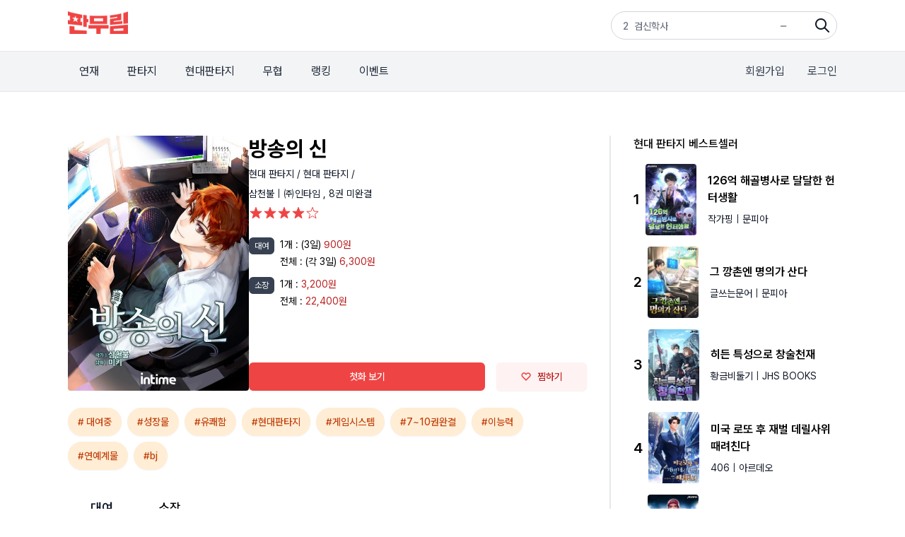

--- FILE ---
content_type: application/javascript
request_url: https://www.fanmurim.com/js/dist/web_search_main-cf98b5e55330ce69f9ec.js
body_size: 2357
content:
"use strict";(self.webpackChunkfront=self.webpackChunkfront||[]).push([[5150],{6133:function(a,e){Object.defineProperty(e,"__esModule",{value:!0}),e.default={defaultError:"일시적인 오류가 발생했습니다."}},8888:function(a,e,n){var t=this&&this.__spreadArray||function(a,e){for(var n=0,t=e.length,l=a.length;n<t;n++,l++)a[l]=e[n];return a},l=this&&this.__importDefault||function(a){return a&&a.__esModule?a:{default:a}};Object.defineProperty(e,"__esModule",{value:!0}),e.searchMain=void 0;var o,r,s,i,c,d,u,h,p,f,k,v,m,y=l(n(878)),w=n(3156),g=n(9141),b=w.storageFactory((function(){return localStorage})),S=(o=function(){var a=y.default("input[name='searchText']").val();a&&""!==(null==a?void 0:a.replace(/ /gi,""))&&(u(),(null==a?void 0:a.startsWith("#"))&&a.replace(/#/g,"").length>0?window.location.href="/search/keyword?searchText="+encodeURIComponent(a.replace(/#/g,"")):window.location.href="/search?searchText="+encodeURIComponent(a))},r=function(){y.default("input[name='searchText']").keydown((function(a){a.stopPropagation(),13===a.keyCode&&o(),y.default("input[name='prevSearchText']").val(y.default(this).val()||"")})),y.default("input[name='searchText']").on("click",(function(a){a.stopPropagation()})),y.default("button[name='btnSearch']").on("click",(function(a){a.stopPropagation(),o()})),y.default("input[name='searchText']").bindWithDelay("keyup",(function(){s(y.default(this).val())}),100)},s=function(a){var e=y.default("input[name='prevSearchText']").val(),n=(null==e?void 0:e.replace(/ /gi,""))||"";if(""===(a=a.replace(/ /gi,"")))return y.default("div[name='searchPreviewLayer'] ul").html(""),y.default("div[name='searchPreviewLayer']").hide(),void y.default("div[name='commonSearchLayer']").show();n!==a&&(a.startsWith("#")&&a.replace(/#/g,"").length>0?i(a):c(a))},i=function(a){y.default.ajax({url:"/search/keyword/preview",type:"GET",data:{searchText:a.replace(/#/g,"")},success:function(a){d(a.data)}})},c=function(a){y.default.ajax({url:"/search/preview",type:"GET",data:{searchText:a},success:function(a){d(a.data)}})},d=function(a){if(!a||!y.default("input[name='searchText']").val())return y.default("div[name='searchPreviewLayer'] ul").html(""),y.default("div[name='searchPreviewLayer']").hide(),void y.default("div[name='commonSearchLayer']").show();var e="";y.default.each(a,(function(a,n){e+="<li>",e+='<a href="/book/'+n.bookMetaNo+'" data-on="click" data-event-action="clickBook" data-event-label="작품-'+n.bookTitle+'">',e+='<span class="title">'+n.bookTitle+"</span>",e+='<span class="author">'+n.authorName+"</span>",e+='<span class="sep">|</span>',e+='<span class="publ">'+n.publisherName+"</span>",e+="</a>",e+="</li>"}));var n="";a.length>5&&(n+='<button name="btnShowMore" class="btn-more-view">더보기<span>+</span></button>'),y.default("div[name='searchPreviewLayer'] ul").html(e).append(n),y.default("div[name='searchPreviewLayer']").show(),y.default("div[name='commonSearchLayer']").hide(),""!==n&&y.default("button[name='btnShowMore']").on("click",(function(){o()}))},u=function(){g.CommonUtil.migrateLsCookieToLocalStorage();var a=y.default("input[name='searchText']").val();if(a){var e=b.getItem("latelySearches"),n=[];if(e){var l=JSON.parse(e),o=new Set(t([a],l));(n=Array.from(o)).length>10&&n.splice(10)}else n.push(a);b.setItem("latelySearches",JSON.stringify(n)),y.default("div[name='latelySearchLayer']").length>0&&T.renderLatelySearch()}},{init:function(){r()}}),T=(h=function(){y.default.ajax({url:"/search/rest",type:"GET",success:function(a){var e,n;f(a.data.top10),p(a.data.hottest),"y"===g.CommonUtil.getCookie("isJoinNow")?("/"===location.pathname&&g.modalOpen("#registerComplete"),g.CommonUtil.setCookie("isJoinNow",null)):null===(n=null===(e=window.layerPopup)||void 0===e?void 0:e.getAvailablePopups)||void 0===n||n.call(e)}})},p=function(a){var e=y.default("div[name='hottestKeywordLayer']");if(void 0!==a&&0!==a.length){var n="";y.default.each(a,(function(a,e){n+="<a data-keyword="+e.keyword.keywordName+' data-on="click" data-event-action="clickTagPage" data-event-label="태그-'+e.keyword.keywordName+'">#'+e.keyword.keywordName+"</a>"})),e.html(n),e.on("click","a",T.keywordSearch)}else e.prev("h4").remove()},f=function(a){if(void 0!==a&&0!==a.length){var e="",n="";y.default.each(a,(function(a,t){var l="";a<3&&(l="r"+(a+1)),e+='<li class="'+l+'">',n+='<li class="s2-search-rank-item"><p class="s2-search-rank-title rank-title"><span class="rank">'+(a+1)+"</span><span>"+t.bookTitle+"</span></p>",e+='<span class="rank">'+(a+1)+"</span>",null!=t.bookMeta&&null!=t.bookMeta?(e+='<a href="/book/'+t.bookMeta.bookMetaNo+'" data-on="click" data-event-action="clickBook" data-event-label="작품-'+t.bookTitle+'">'+t.bookTitle+"</a>",10===t.variableRank?(e+='<span class="ico-rank new">new</span>',n+='<span class="s2-search-rank-icon new">new</span>'):t.variableRank>0?(e+='<span class="ico-rank up">'+t.variableRank+"</span>",n+='<span class="s2-search-rank-icon up">'+t.variableRank+"</span>"):t.variableRank<0?(e+='<span class="ico-rank down">'+-1*t.variableRank+"</span>",n+='<span class="s2-search-rank-icon down">'+-1*t.variableRank+"</span>"):(e+='<span class="ico-rank no"></span>',n+='<span class="s2-search-rank-icon no"></span>')):(e+='<a href="/book/'+t.bookMetaNo+'" data-on="click" data-event-action="clickBook" data-event-label="작품-'+t.bookTitle+'">'+t.bookTitle+"</a>",null==t.rankingGap?(e+='<span class="ico-rank new">new</span>',n+='<span class="s2-search-rank-icon new">new</span>'):t.rankingGap>0?(e+='<span class="ico-rank up">'+t.rankingGap+"</span>",n+='<span class="s2-search-rank-icon up">'+t.rankingGap+"</span>"):t.rankingGap<0?(e+='<span class="ico-rank down">'+-1*t.rankingGap+"</span>",n+='<span class="s2-search-rank-icon down">'+-1*t.rankingGap+"</span>"):(e+='<span class="ico-rank no"></span>',n+='<span class="s2-search-rank-icon no"></span>')),e+="</li>",n+="</li>"})),y.default("div[name='searchTop10Layer'] ul").html(e),y.default(".s2-search-rank-list").html(n)}},k=function(){if(g.CommonUtil.migrateLsCookieToLocalStorage(),0!==y.default("div[name='latelySearchLayer']").length){var a=b.getItem("latelySearches"),e=y.default("div[name='latelySearchLayer']");if(a){for(var n=JSON.parse(a),t=n.length>10?10:n.length,l='<div class="words">',o=1;o<=t;o++){var r=n[n.length-o];r.startsWith("#")?l+='<span><a href="/search/keyword?searchText='+r.replace(/#/g,"")+"\" data-on='click' data-event-action='clickTagPage' data-event-label='태그-"+r+"'>"+r+"</a>":l+='<span><a href="/search?searchText='+r+"\" data-on='click' data-event-action='clickSearchPage' data-event-label='검색어-"+r+"'>"+r+"</a>",l+="<button class=\"del\" data-on='click' data-event-label='버튼-삭제'>삭제</button></span>"}l+="</div>",l+="<button class=\"btn-del-all\"  data-on='click' data-event-label='버튼-최근검색어전체삭제'>검색어 전체 삭제</button>",y.default("div[name='latelySearchLayer']").html(l),e.on("click",".del",v),e.on("click",".btn-del-all",m)}else y.default("div[name='latelySearchLayer']").html('<div class="no-words">최근 검색어가 없습니다.</div>')}},{init:function(){k(),h()},removeLatelySearch:v=function(a){g.CommonUtil.migrateLsCookieToLocalStorage();var e=a.currentTarget.dataset.keyword,n=b.getItem("latelySearches");if(n){var t=JSON.parse(n);t=t.filter((function(a){return a!==e})),b.setItem("latelySearches",JSON.stringify(t))}k()},removeLatelySearchAll:m=function(){b.setItem("latelySearches",""),k()},renderLatelySearch:k,keywordSearch:function(a){window.location.href="/search/keyword?searchText="+encodeURIComponent(a.currentTarget.dataset.keyword)}});e.searchMain=T,S.init(),T.init(),setInterval((function(){y.default(".s2-search-rank-list li:first").slideUp((function(){y.default(this).appendTo(y.default(".s2-search-rank-list")).slideDown()}))}),3e3),window.searchMain=T}},function(a){a.O(0,[1216,9749],(function(){return 8888,a(a.s=8888)})),a.O()}]);

--- FILE ---
content_type: application/javascript
request_url: https://www.fanmurim.com/web/js/autotrack.custom.js
body_size: 7075
content:
(function(){var h,aa="function"==typeof Object.defineProperties?Object.defineProperty:function(a,b,c){if(c.get||c.set)throw new TypeError("ES3 does not support getters and setters.");a!=Array.prototype&&a!=Object.prototype&&(a[b]=c.value)},k="undefined"!=typeof window&&window===this?this:"undefined"!=typeof global&&null!=global?global:this;function l(){l=function(){};k.Symbol||(k.Symbol=ba)}var ca=0;function ba(a){return"jscomp_symbol_"+(a||"")+ca++}
function m(){l();var a=k.Symbol.iterator;a||(a=k.Symbol.iterator=k.Symbol("iterator"));"function"!=typeof Array.prototype[a]&&aa(Array.prototype,a,{configurable:!0,writable:!0,value:function(){return da(this)}});m=function(){}}function da(a){var b=0;return ea(function(){return b<a.length?{done:!1,value:a[b++]}:{done:!0}})}function ea(a){m();a={next:a};a[k.Symbol.iterator]=function(){return this};return a}function fa(a){m();l();m();var b=a[Symbol.iterator];return b?b.call(a):da(a)}
function n(a){if(!(a instanceof Array)){a=fa(a);for(var b,c=[];!(b=a.next()).done;)c.push(b.value);a=c}return a}function ha(a,b){function c(){}c.prototype=b.prototype;a.Y=b.prototype;a.prototype=new c;a.prototype.constructor=a;for(var d in b)if(Object.defineProperties){var e=Object.getOwnPropertyDescriptor(b,d);e&&Object.defineProperty(a,d,e)}else a[d]=b[d]}var q=window.Element.prototype,ia=q.matches||q.matchesSelector||q.webkitMatchesSelector||q.mozMatchesSelector||q.msMatchesSelector||q.oMatchesSelector;
function ja(a,b){if(a&&1==a.nodeType&&b){if("string"==typeof b||1==b.nodeType)return a==b||ka(a,b);if("length"in b)for(var c=0,d;d=b[c];c++)if(a==d||ka(a,d))return!0}return!1}function ka(a,b){if("string"!=typeof b)return!1;if(ia)return ia.call(a,b);b=a.parentNode.querySelectorAll(b);for(var c=0,d;d=b[c];c++)if(d==a)return!0;return!1}function la(a){for(var b=[];a&&a.parentNode&&1==a.parentNode.nodeType;)a=a.parentNode,b.push(a);return b}
function ma(a,b,c){function d(a){var d;if(g.composed&&"function"==typeof a.composedPath)for(var e=a.composedPath(),f=0,F;F=e[f];f++)1==F.nodeType&&ja(F,b)&&(d=F);else a:{if((d=a.target)&&1==d.nodeType&&b)for(d=[d].concat(la(d)),e=0;f=d[e];e++)if(ja(f,b)){d=f;break a}d=void 0}d&&c.call(d,a,d)}var e=document,g={composed:!0,I:!0},g=void 0===g?{}:g;e.addEventListener(a,d,g.I);return{l:function(){e.removeEventListener(a,d,g.I)}}}
function na(a){var b={};if(!a||1!=a.nodeType)return b;a=a.attributes;if(!a.length)return{};for(var c=0,d;d=a[c];c++)b[d.name]=d.value;return b}var oa=/:(80|443)$/,r=document.createElement("a"),t={};
function u(a){a=a&&"."!=a?a:location.href;if(t[a])return t[a];r.href=a;if("."==a.charAt(0)||"/"==a.charAt(0))return u(r.href);var b="80"==r.port||"443"==r.port?"":r.port,b="0"==b?"":b,c=r.host.replace(oa,"");return t[a]={hash:r.hash,host:c,hostname:r.hostname,href:r.href,origin:r.origin?r.origin:r.protocol+"//"+c,pathname:"/"==r.pathname.charAt(0)?r.pathname:"/"+r.pathname,port:b,protocol:r.protocol,search:r.search}}var v=[];
function pa(a,b){var c=this;this.context=a;this.G=b;this.f=(this.c=/Task$/.test(b))?a.get(b):a[b];this.b=[];this.a=[];this.g=function(a){for(var b=[],d=0;d<arguments.length;++d)b[d-0]=arguments[d];return c.a[c.a.length-1].apply(null,[].concat(n(b)))};this.c?a.set(b,this.g):a[b]=this.g}function w(a,b,c){a=qa(a,b);a.b.push(c);ra(a)}function x(a,b,c){a=qa(a,b);c=a.b.indexOf(c);-1<c&&(a.b.splice(c,1),0<a.b.length?ra(a):a.l())}
function ra(a){a.a=[];for(var b,c=0;b=a.b[c];c++){var d=a.a[c-1]||a.f.bind(a.context);a.a.push(b(d))}}pa.prototype.l=function(){var a=v.indexOf(this);-1<a&&(v.splice(a,1),this.c?this.context.set(this.G,this.f):this.context[this.G]=this.f)};function qa(a,b){var c=v.filter(function(c){return c.context==a&&c.G==b})[0];c||(c=new pa(a,b),v.push(c));return c}
function y(a,b,c,d,e,g){if("function"==typeof d){var f=c.get("buildHitTask");return{buildHitTask:function(c){c.set(a,null,!0);c.set(b,null,!0);d(c,e,g);f(c)}}}return z({},a,b)}function A(a,b){var c=na(a),d={};Object.keys(c).forEach(function(a){if(!a.indexOf(b)&&a!=b+"on"){var e=c[a];"true"==e&&(e=!0);"false"==e&&(e=!1);a=sa(a.slice(b.length));d[a]=e}});return d}
function ta(a){"loading"==document.readyState?document.addEventListener("DOMContentLoaded",function c(){document.removeEventListener("DOMContentLoaded",c);a()}):a()}function ua(a,b){var c;return function(d){for(var e=[],g=0;g<arguments.length;++g)e[g-0]=arguments[g];clearTimeout(c);c=setTimeout(function(){return a.apply(null,[].concat(n(e)))},b)}}function va(a){function b(){c||(c=!0,a())}var c=!1;setTimeout(b,2E3);return b}var B={};
function wa(a,b){function c(){clearTimeout(e.timeout);e.send&&x(a,"send",e.send);delete B[d];e.H.forEach(function(a){return a()})}var d=a.get("trackingId"),e=B[d]=B[d]||{};clearTimeout(e.timeout);e.timeout=setTimeout(c,0);e.H=e.H||[];e.H.push(b);e.send||(e.send=function(a){return function(b){for(var d=[],e=0;e<arguments.length;++e)d[e-0]=arguments[e];c();a.apply(null,[].concat(n(d)))}},w(a,"send",e.send))}
var z=Object.assign||function(a,b){for(var c=[],d=1;d<arguments.length;++d)c[d-1]=arguments[d];for(var d=0,e=c.length;d<e;d++){var g=Object(c[d]),f;for(f in g)Object.prototype.hasOwnProperty.call(g,f)&&(a[f]=g[f])}return a};function sa(a){return a.replace(/[\-\_]+(\w?)/g,function(a,c){return c.toUpperCase()})}function C(a){return"object"==typeof a&&null!==a}var D=function xa(b){return b?(b^16*Math.random()>>b/4).toString(16):"10000000-1000-4000-8000-100000000000".replace(/[018]/g,xa)};
function E(a,b){var c=window.GoogleAnalyticsObject||"ga";window[c]=window[c]||function(a){for(var b=[],d=0;d<arguments.length;++d)b[d-0]=arguments[d];(window[c].q=window[c].q||[]).push(b)};window.gaDevIds=window.gaDevIds||[];0>window.gaDevIds.indexOf("i5iSjo")&&window.gaDevIds.push("i5iSjo");window[c]("provide",a,b);window.gaplugins=window.gaplugins||{};window.gaplugins[a.charAt(0).toUpperCase()+a.slice(1)]=b}var G={J:1,K:2,L:3,N:4,V:5,O:6,P:7,W:8,X:9,M:10},H=Object.keys(G).length;
function I(a,b){a.set("\x26_av","2.4.1");var c=a.get("\x26_au"),c=parseInt(c||"0",16).toString(2);if(c.length<H)for(var d=H-c.length;d;)c="0"+c,d--;b=H-b;c=c.substr(0,b)+1+c.substr(b+1);a.set("\x26_au",parseInt(c||"0",2).toString(16))}
function J(a,b){var c=this;I(a,G.K);if(window.addEventListener){this.a=z({events:["click"],fieldsObj:{},attributePrefix:"ga-"},b);this.f=a;this.c=this.c.bind(this);var d="["+this.a.attributePrefix+"on]";this.b={};this.a.events.forEach(function(a){c.b[a]=ma(a,d,c.c)})}}
J.prototype.c=function(a,b){var c=this.a.attributePrefix;if(!(0>b.getAttribute(c+"on").split(/\s*,\s*/).indexOf(a.type))){var c=A(b,c),d=z({},this.a.fieldsObj,c);this.f.send(c.hitType||"event",y({transport:"beacon"},d,this.f,this.a.hitFilter,b,a))}};J.prototype.remove=function(){var a=this;Object.keys(this.b).forEach(function(b){a.b[b].l()})};E("eventTracker",J);
function ya(a,b){var c=this;I(a,G.L);window.IntersectionObserver&&window.MutationObserver&&(this.a=z({rootMargin:"0px",fieldsObj:{},attributePrefix:"ga-"},b),this.c=a,this.C=this.C.bind(this),this.F=this.F.bind(this),this.A=this.A.bind(this),this.B=this.B.bind(this),this.b=null,this.items=[],this.i={},this.h={},ta(function(){c.a.elements&&c.observeElements(c.a.elements)}))}h=ya.prototype;
h.observeElements=function(a){var b=this;a=K(this,a);this.items=this.items.concat(a.items);this.i=z({},a.i,this.i);this.h=z({},a.h,this.h);a.items.forEach(function(a){var c=b.h[a.threshold]=b.h[a.threshold]||new IntersectionObserver(b.F,{rootMargin:b.a.rootMargin,threshold:[+a.threshold]});(a=b.i[a.id]||(b.i[a.id]=document.getElementById(a.id)))&&c.observe(a)});this.b||(this.b=new MutationObserver(this.C),this.b.observe(document.body,{childList:!0,subtree:!0}));requestAnimationFrame(function(){})};
h.unobserveElements=function(a){var b=[],c=[];this.items.forEach(function(d){a.some(function(a){a=za(a);return a.id===d.id&&a.threshold===d.threshold&&a.trackFirstImpressionOnly===d.trackFirstImpressionOnly})?c.push(d):b.push(d)});if(b.length){var d=K(this,b),e=K(this,c);this.items=d.items;this.i=d.i;this.h=d.h;c.forEach(function(a){if(!d.i[a.id]){var b=e.h[a.threshold],c=e.i[a.id];c&&b.unobserve(c);d.h[a.threshold]||e.h[a.threshold].disconnect()}})}else this.unobserveAllElements()};
h.unobserveAllElements=function(){var a=this;Object.keys(this.h).forEach(function(b){a.h[b].disconnect()});this.b.disconnect();this.b=null;this.items=[];this.i={};this.h={}};function K(a,b){var c=[],d={},e={};b.length&&b.forEach(function(b){b=za(b);c.push(b);e[b.id]=a.i[b.id]||null;d[b.threshold]=a.h[b.threshold]||null});return{items:c,i:e,h:d}}h.C=function(a){for(var b=0,c;c=a[b];b++){for(var d=0,e;e=c.removedNodes[d];d++)L(this,e,this.B);for(d=0;e=c.addedNodes[d];d++)L(this,e,this.A)}};
function L(a,b,c){1==b.nodeType&&b.id in a.i&&c(b.id);for(var d=0,e;e=b.childNodes[d];d++)L(a,e,c)}
h.F=function(a){for(var b=[],c=0,d;d=a[c];c++)for(var e=0,g;g=this.items[e];e++){var f;if(f=d.target.id===g.id)(f=g.threshold)?f=d.intersectionRatio>=f:(f=d.intersectionRect,f=0<f.top||0<f.bottom||0<f.left||0<f.right);if(f){var p=g.id;f=document.getElementById(p);var p={transport:"beacon",eventCategory:"Viewport",eventAction:"impression",eventLabel:p,nonInteraction:!0},Ia=z({},this.a.fieldsObj,A(f,this.a.attributePrefix));this.c.send("event",y(p,Ia,this.c,this.a.hitFilter,f));g.trackFirstImpressionOnly&&
b.push(g)}}b.length&&this.unobserveElements(b)};h.A=function(a){var b=this,c=this.i[a]=document.getElementById(a);this.items.forEach(function(d){a==d.id&&b.h[d.threshold].observe(c)})};h.B=function(a){var b=this,c=this.i[a];this.items.forEach(function(d){a==d.id&&b.h[d.threshold].unobserve(c)});this.i[a]=null};h.remove=function(){this.unobserveAllElements()};E("impressionTracker",ya);function za(a){"string"==typeof a&&(a={id:a});return z({threshold:0,trackFirstImpressionOnly:!0},a)}
function Aa(){this.a={}}function Ba(a,b){(a.a.externalSet=a.a.externalSet||[]).push(b)}Aa.prototype.R=function(a,b){for(var c=[],d=1;d<arguments.length;++d)c[d-1]=arguments[d];(this.a[a]=this.a[a]||[]).forEach(function(a){return a.apply(null,[].concat(n(c)))})};var M={},N=!1,O;function P(a,b){b=void 0===b?{}:b;this.a={};this.b=a;this.v=b;this.j=null}ha(P,Aa);function Q(a,b,c){a=["autotrack",a,b].join(":");M[a]||(M[a]=new P(a,c),N||(window.addEventListener("storage",Ca),N=!0));return M[a]}
function R(){if(null!=O)return O;try{window.localStorage.setItem("autotrack","autotrack"),window.localStorage.removeItem("autotrack"),O=!0}catch(a){O=!1}return O}P.prototype.get=function(){if(this.j)return this.j;if(R())try{this.j=S(window.localStorage.getItem(this.b))}catch(a){}return this.j=z({},this.v,this.j)};P.prototype.set=function(a){this.j=z({},this.v,this.j,a);if(R())try{var b=JSON.stringify(this.j);window.localStorage.setItem(this.b,b)}catch(c){}};
function Da(a){a.j={};if(R())try{window.localStorage.removeItem(a.b)}catch(b){}}P.prototype.l=function(){delete M[this.b];Object.keys(M).length||(window.removeEventListener("storage",Ca),N=!1)};function Ca(a){var b=M[a.key];if(b){var c=z({},b.v,S(a.oldValue));a=z({},b.v,S(a.newValue));b.j=a;b.R("externalSet",a,c)}}function S(a){var b={};if(a)try{b=JSON.parse(a)}catch(c){}return b}var T={};
function U(a,b,c){this.f=a;this.timeout=b||Ea;this.timeZone=c;this.b=this.b.bind(this);w(a,"sendHitTask",this.b);try{this.c=new Intl.DateTimeFormat("en-US",{timeZone:this.timeZone})}catch(d){}this.a=Q(a.get("trackingId"),"session",{hitTime:0,isExpired:!1});this.a.get().id||this.a.set({id:D()})}function Fa(a,b,c){var d=a.get("trackingId");return T[d]?T[d]:T[d]=new U(a,b,c)}function V(a){return a.a.get().id}
U.prototype.isExpired=function(a){a=void 0===a?V(this):a;if(a!=V(this))return!0;a=this.a.get();if(a.isExpired)return!0;var b=a.hitTime;return b&&(a=new Date,b=new Date(b),a-b>6E4*this.timeout||this.c&&this.c.format(a)!=this.c.format(b))?!0:!1};U.prototype.b=function(a){var b=this;return function(c){a(c);var d=c.get("sessionControl");c="start"==d||b.isExpired();var d="end"==d,e=b.a.get();e.hitTime=+new Date;c&&(e.isExpired=!1,e.id=D());d&&(e.isExpired=!0);b.a.set(e)}};
U.prototype.l=function(){x(this.f,"sendHitTask",this.b);this.a.l();delete T[this.f.get("trackingId")]};var Ea=30;function W(a,b){I(a,G.M);window.addEventListener&&(this.b=z({increaseThreshold:20,sessionTimeout:Ea,fieldsObj:{}},b),this.f=a,this.c=Ga(this),this.g=ua(this.g.bind(this),500),this.o=this.o.bind(this),this.a=Q(a.get("trackingId"),"plugins/max-scroll-tracker"),this.m=Fa(a,this.b.sessionTimeout,this.b.timeZone),w(a,"set",this.o),Ha(this))}
function Ha(a){100>(a.a.get()[a.c]||0)&&window.addEventListener("scroll",a.g)}
W.prototype.g=function(){var a=document.documentElement,b=document.body,a=Math.min(100,Math.max(0,Math.round(window.pageYOffset/(Math.max(a.offsetHeight,a.scrollHeight,b.offsetHeight,b.scrollHeight)-window.innerHeight)*100))),b=V(this.m);b!=this.a.get().sessionId&&(Da(this.a),this.a.set({sessionId:b}));if(this.m.isExpired(this.a.get().sessionId))Da(this.a);else if(b=this.a.get()[this.c]||0,a>b&&(100!=a&&100!=b||window.removeEventListener("scroll",this.g),b=a-b,100==a||b>=this.b.increaseThreshold)){var c=
{};this.a.set((c[this.c]=a,c.sessionId=V(this.m),c));a={transport:"beacon",eventCategory:"Max Scroll",eventAction:"increase",eventValue:b,eventLabel:String(a),nonInteraction:!0};this.b.maxScrollMetricIndex&&(a["metric"+this.b.maxScrollMetricIndex]=b);this.f.send("event",y(a,this.b.fieldsObj,this.f,this.b.hitFilter))}};W.prototype.o=function(a){var b=this;return function(c,d){a(c,d);var e={};(C(c)?c:(e[c]=d,e)).page&&(c=b.c,b.c=Ga(b),b.c!=c&&Ha(b))}};
function Ga(a){a=u(a.f.get("page")||a.f.get("location"));return a.pathname+a.search}W.prototype.remove=function(){this.m.l();window.removeEventListener("scroll",this.g);x(this.f,"set",this.o)};E("maxScrollTracker",W);function X(a,b){I(a,G.J);this.a=z({},b);this.g=a;this.b=this.a.stripQuery&&this.a.queryDimensionIndex?"dimension"+this.a.queryDimensionIndex:null;this.f=this.f.bind(this);this.c=this.c.bind(this);w(a,"get",this.f);w(a,"buildHitTask",this.c)}
X.prototype.f=function(a){var b=this;return function(c){if("page"==c||c==b.b){var d={location:a("location"),page:a("page")};return Ja(b,d)[c]}return a(c)}};X.prototype.c=function(a){var b=this;return function(c){var d=Ja(b,{location:c.get("location"),page:c.get("page")});c.set(d,null,!0);a(c)}};
function Ja(a,b){var c=u(b.page||b.location),d=c.pathname;if(a.a.indexFilename){var e=d.split("/");a.a.indexFilename==e[e.length-1]&&(e[e.length-1]="",d=e.join("/"))}"remove"==a.a.trailingSlash?d=d.replace(/\/+$/,""):"add"==a.a.trailingSlash&&(/\.\w+$/.test(d)||"/"==d.substr(-1)||(d+="/"));d={page:d+(a.a.stripQuery?Ka(a,c.search):c.search)};b.location&&(d.location=b.location);a.b&&(d[a.b]=c.search.slice(1)||"(not set)");return"function"==typeof a.a.urlFieldsFilter?(b=a.a.urlFieldsFilter(d,u),c={page:b.page,
location:b.location},a.b&&(c[a.b]=b[a.b]),c):d}function Ka(a,b){if(Array.isArray(a.a.queryParamsWhitelist)){var c=[];b.slice(1).split("\x26").forEach(function(b){var d=fa(b.split("\x3d"));b=d.next().value;d=d.next().value;-1<a.a.queryParamsWhitelist.indexOf(b)&&d&&c.push([b,d])});return c.length?"?"+c.map(function(a){return a.join("\x3d")}).join("\x26"):""}return""}X.prototype.remove=function(){x(this.g,"get",this.f);x(this.g,"buildHitTask",this.c)};E("cleanUrlTracker",X);var La={};
function Ma(a,b){I(a,G.N);window.matchMedia&&(this.a=z({changeTemplate:this.changeTemplate,changeTimeout:1E3,fieldsObj:{}},b),C(this.a.definitions)&&(b=this.a.definitions,this.a.definitions=Array.isArray(b)?b:[b],this.b=a,this.c=[],Na(this)))}function Na(a){a.a.definitions.forEach(function(b){if(b.name&&b.dimensionIndex){var c=Oa(b);a.b.set("dimension"+b.dimensionIndex,c);Pa(a,b)}})}function Oa(a){var b;a.items.forEach(function(a){Qa(a.media).matches&&(b=a)});return b?b.name:"(not set)"}
function Pa(a,b){b.items.forEach(function(c){c=Qa(c.media);var d=ua(function(){var c=Oa(b),d=a.b.get("dimension"+b.dimensionIndex);c!==d&&(a.b.set("dimension"+b.dimensionIndex,c),c={transport:"beacon",eventCategory:b.name,eventAction:"change",eventLabel:a.a.changeTemplate(d,c),nonInteraction:!0},a.b.send("event",y(c,a.a.fieldsObj,a.b,a.a.hitFilter)))},a.a.changeTimeout);c.addListener(d);a.c.push({U:c,S:d})})}Ma.prototype.remove=function(){for(var a=0,b;b=this.c[a];a++)b.U.removeListener(b.S)};
Ma.prototype.changeTemplate=function(a,b){return a+" \x3d\x3e "+b};E("mediaQueryTracker",Ma);function Qa(a){return La[a]||(La[a]=window.matchMedia(a))}function Y(a,b){var c=this;I(a,G.O);window.addEventListener&&(this.a=z({events:["click"],linkSelector:"a, area",shouldTrackOutboundLink:this.shouldTrackOutboundLink,fieldsObj:{},attributePrefix:"ga-"},b),this.c=a,this.f=this.f.bind(this),this.b={},this.a.events.forEach(function(a){c.b[a]=ma(a,c.a.linkSelector,c.f)}))}
Y.prototype.f=function(a,b){var c=this;if(this.a.shouldTrackOutboundLink(b,u)){var d=b.getAttribute("href")||b.getAttribute("xlink:href"),e=u(d),e={transport:"beacon",eventCategory:"Outbound Link",eventAction:a.type,eventLabel:e.href},g=z({},this.a.fieldsObj,A(b,this.a.attributePrefix)),f=y(e,g,this.c,this.a.hitFilter,b,a);if(navigator.sendBeacon||"click"!=a.type||"_blank"==b.target||a.metaKey||a.ctrlKey||a.shiftKey||a.altKey||1<a.which)this.c.send("event",f);else{var p=function(){window.removeEventListener("click",
p);if(!a.defaultPrevented){a.preventDefault();var b=f.hitCallback;f.hitCallback=va(function(){"function"==typeof b&&b();location.href=d})}c.c.send("event",f)};window.addEventListener("click",p)}}};Y.prototype.shouldTrackOutboundLink=function(a,b){a=a.getAttribute("href")||a.getAttribute("xlink:href");b=b(a);return b.hostname!=location.hostname&&"http"==b.protocol.slice(0,4)};Y.prototype.remove=function(){var a=this;Object.keys(this.b).forEach(function(b){a.b[b].l()})};E("outboundLinkTracker",Y);
var Z=D();
function Ra(a,b){var c=this;I(a,G.P);document.visibilityState&&(this.a=z({sessionTimeout:Ea,visibleThreshold:5E3,sendInitialPageview:!1,fieldsObj:{}},b),this.b=a,this.g=document.visibilityState,this.m=null,this.o=!1,this.u=this.u.bind(this),this.s=this.s.bind(this),this.w=this.w.bind(this),this.D=this.D.bind(this),this.c=Q(a.get("trackingId"),"plugins/page-visibility-tracker"),Ba(this.c,this.D),this.f=Fa(a,this.a.sessionTimeout,this.a.timeZone),w(a,"set",this.u),window.addEventListener("unload",this.w),
document.addEventListener("visibilitychange",this.s),wa(this.b,function(){if("visible"==document.visibilityState)c.a.sendInitialPageview&&(Sa(c,{T:!0}),c.o=!0),c.c.set({time:+new Date,state:"visible",pageId:Z,sessionId:V(c.f)});else if(c.a.sendInitialPageview&&c.a.pageLoadsMetricIndex){var a={},a=(a.transport="beacon",a.eventCategory="Page Visibility",a.eventAction="page load",a.eventLabel="(not set)",a["metric"+c.a.pageLoadsMetricIndex]=1,a.nonInteraction=!0,a);c.b.send("event",y(a,c.a.fieldsObj,
c.b,c.a.hitFilter))}}))}h=Ra.prototype;
h.s=function(){var a=this;if("visible"==document.visibilityState||"hidden"==document.visibilityState){var b=Ta(this),c={time:+new Date,state:document.visibilityState,pageId:Z,sessionId:V(this.f)};"visible"==document.visibilityState&&this.a.sendInitialPageview&&!this.o&&(Sa(this),this.o=!0);"hidden"==document.visibilityState&&this.m&&clearTimeout(this.m);this.f.isExpired(b.sessionId)?(Da(this.c),"hidden"==this.g&&"visible"==document.visibilityState&&(clearTimeout(this.m),this.m=setTimeout(function(){a.c.set(c);
Sa(a,{hitTime:c.time})},this.a.visibleThreshold))):(b.pageId==Z&&"visible"==b.state&&Ua(this,b),this.c.set(c));this.g=document.visibilityState}};function Ta(a){var b=a.c.get();"visible"==a.g&&"hidden"==b.state&&b.pageId!=Z&&(b.state="visible",b.pageId=Z,a.c.set(b));return b}
function Ua(a,b,c){c=(c?c:{}).hitTime;var d={hitTime:c},d=(d?d:{}).hitTime;(b=b.time?(d||+new Date)-b.time:0)&&b>=a.a.visibleThreshold&&(b=Math.round(b/1E3),d={transport:"beacon",nonInteraction:!0,eventCategory:"Page Visibility",eventAction:"track",eventValue:b,eventLabel:"(not set)"},c&&(d.queueTime=+new Date-c),a.a.visibleMetricIndex&&(d["metric"+a.a.visibleMetricIndex]=b),a.b.send("event",y(d,a.a.fieldsObj,a.b,a.a.hitFilter)))}
function Sa(a,b){var c=b?b:{};b=c.hitTime;var c=c.T,d={transport:"beacon"};b&&(d.queueTime=+new Date-b);c&&a.a.pageLoadsMetricIndex&&(d["metric"+a.a.pageLoadsMetricIndex]=1);a.b.send("pageview",y(d,a.a.fieldsObj,a.b,a.a.hitFilter))}h.u=function(a){var b=this;return function(c,d){var e={},e=C(c)?c:(e[c]=d,e);e.page&&e.page!==b.b.get("page")&&"visible"==b.g&&b.s();a(c,d)}};h.D=function(a,b){a.time!=b.time&&(b.pageId!=Z||"visible"!=b.state||this.f.isExpired(b.sessionId)||Ua(this,b,{hitTime:a.time}))};
h.w=function(){"hidden"!=this.g&&this.s()};h.remove=function(){this.c.l();this.f.l();x(this.b,"set",this.u);window.removeEventListener("unload",this.w);document.removeEventListener("visibilitychange",this.s)};E("pageVisibilityTracker",Ra);})();
//# sourceMappingURL=autotrack.custom.js.map